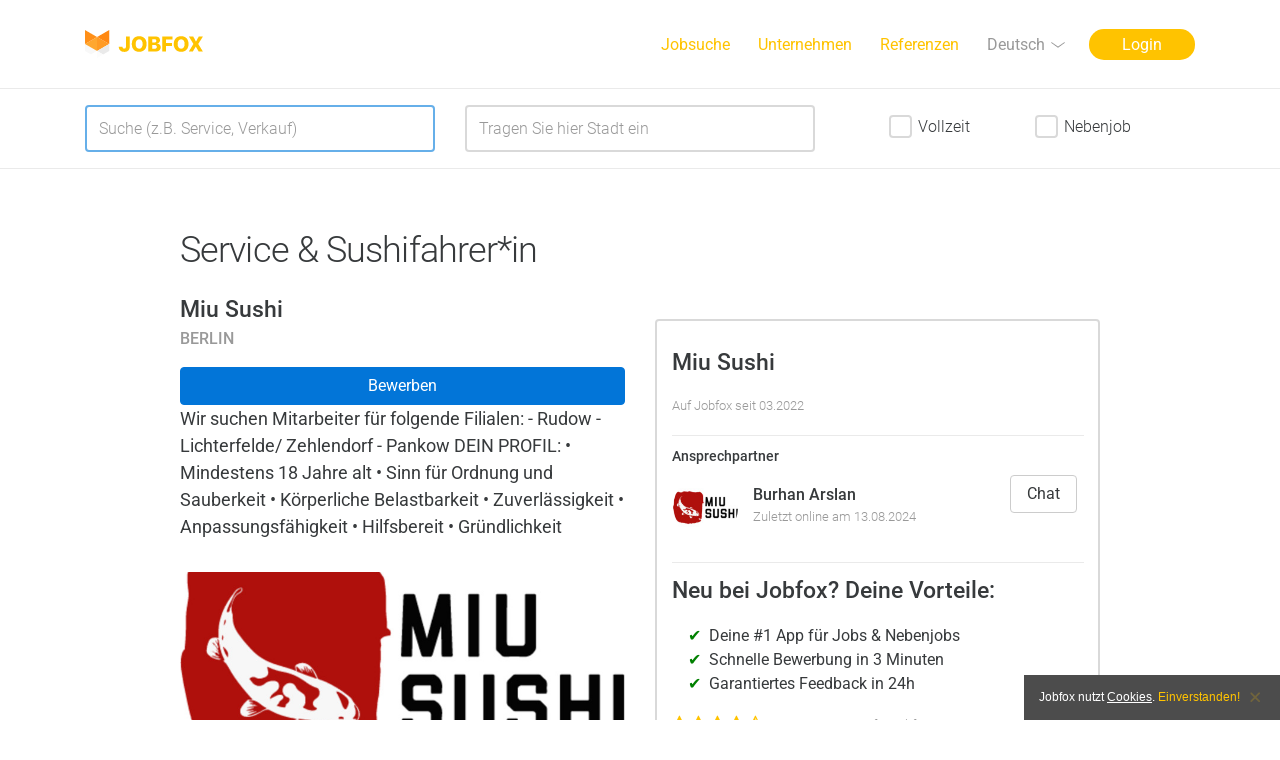

--- FILE ---
content_type: text/html; charset=UTF-8
request_url: https://www.jobfox.co/job/Miu-Sushi/Service-Sushifahrerin/2cf4718b6d
body_size: 6569
content:
<!DOCTYPE html>
<html lang="de">
<head>
            <meta charset="utf-8">

    <title>Service & Sushifahrer*in bei Miu Sushi | Jobfox Berlin</title>
    <meta name="description" content="Miu Sushi sucht Service & Sushifahrer*in in Berlin. Jetzt schnell & einfach bewerben auf Jobfox.">
    <meta name="author" content="Avory Labs UG (haftungsbeschränkt)">

    <meta name="viewport" content="width=device-width, initial-scale=1.0, user-scalable=yes">

    <link rel="preload" as="style" onload="this.rel='stylesheet'" href="/assets/site/roboto/css/roboto.min.css?v=20.8" />
    <link rel="preload" as="style" onload="this.rel='stylesheet'" href="/assets/site/css/styles.css?v=20.8" />
    <link rel="preload" as="style" onload="this.rel='stylesheet'" href="/assets/site/fa/css/font-awesome.min.css?v=20.8" />

    <link rel="alternate" hreflang="x-default" href="https://www.jobfox.co/job/Miu-Sushi/Service-Sushifahrerin/2cf4718b6d" />
    <link rel="alternate" hreflang="de" href="https://www.jobfox.co/job/Miu-Sushi/Service-Sushifahrerin/2cf4718b6d" />
    <link rel="alternate" hreflang="en" href="https://www.jobfox.co/job/Miu-Sushi/Service-Sushifahrerin/2cf4718b6d?hl=en" />
    <link rel="alternate" hreflang="tr" href="https://www.jobfox.co/job/Miu-Sushi/Service-Sushifahrerin/2cf4718b6d?hl=tr" />
    
        
    <link rel="icon" type="image/png" href="/favicon-32x32.png" sizes="32x32" />
    <link rel="icon" type="image/png" href="/favicon-16x16.png" sizes="16x16" />
    
    <!--[if lt IE 9]>
            <script src="https://cdnjs.cloudflare.com/ajax/libs/html5shiv/3.7.3/html5shiv.js"></script>
    <![endif]-->
    <!--[if gte IE 9]>
            <style type="text/css">.gradient { filter: none; }</style>
    <![endif]-->    
    
    
    
    <link rel="apple-touch-icon" href="/assets/site/img/icons/App_Icon_76x76.png?v=20.8" />
    <link rel="apple-touch-icon" sizes="76x76" href="/assets/site/img/icons/App_Icon_76x76.png?v=20.8" />
    <link rel="apple-touch-icon" sizes="120x120" href="/assets/site/img/icons/App_Icon_120x120.png?v=20.8" />
    <link rel="apple-touch-icon" sizes="152x152" href="/assets/site/img/icons/App_Icon_152x152.png?v=20.8" />

    <link rel="android-touch-icon" href="/assets/site/img/icons/App_Icon_152x152.png?v=20.8" />
    
            <link rel="stylesheet" href="/assets/site/css/vendor/smart-app-banner.css?v=20.8">
        <meta name="apple-itunes-app" content="app-id=1157931876">
        <meta name="google-play-app" content="app-id=de.k2interactive.android.avory">
        
        <script src="/assets/site/js/vendor/smart-app-banner.js?v=20.8"></script>

        <script type="text/javascript">
            var pattern = new RegExp("(iPad|iPhone|iPod).*OS [6\\-15].*AppleWebKit.*Mobile.*Safari");
            if (!(pattern.test(navigator.userAgent))) {
                new SmartBanner({
                    title: "Jobfox",
                    author: "Nebenjob in 24h",
                    button: "Installieren",
                    store: {
                        android: "auf Google Play",
                        ios: "Im App Store"
                    },
                    price: {
                        android: "Kostenlos",
                        ios: "Kostenlos"
                    }
                });
            }
        </script>
    
            <meta name="robots" content="INDEX, FOLLOW">
        
    
</head>
<body class="">
    <div class="page" id="avory">
                        <!-- #HEADER -->
    <header id="header">
        <div class="background"></div>
        <div class="container">
            <div class="content">
                <a class="logo" href="/" title="JOBFOX"><span class="sr-only">JOBFOX</span></a>
                                    <a class="sm-down nav-trigger nav-trigger--main" data-nav-trigger="main"><span class="sr-only">Navigation</span></a>
                    <a class="sm-down nav-trigger nav-trigger--language" data-nav-trigger="language"><span class="sr-only">Sprache</span></a>
                            </div>
                            <nav class="main-nav gradient" data-nav="main">
                    <ul class="p-l-0">
                        <li class="">
                                                            <a class="nav-link" href="/">
                                                        <span>Jobsuche</span></a>
                        </li>
                        <li class="">
                                                            <a class="nav-link" href="/personalsuche">
                                                        <span>Unternehmen</span></a>
                        </li>
                        <li>
                            <a class="nav-link" 
                               href="/#reviews"><span>Referenzen</span></a>
                        </li>
                        <li class="language md-up has-children">
                            <a class="internal" href="#">
                                <span class="sr-only">Sprache</span>
                                <span>Deutsch</span>
                            </a>
                            <ul>
                                <li><a href="/job/Miu-Sushi/Service-Sushifahrerin/2cf4718b6d?hl=de" hreflang="de"><span class="flag flag-de"></span> Deutsch</a></li>
                                <li><a href="/job/Miu-Sushi/Service-Sushifahrerin/2cf4718b6d?hl=en" hreflang="en"><span class="flag flag-en"></span> English</a></li>
                                <li><a href="/job/Miu-Sushi/Service-Sushifahrerin/2cf4718b6d?hl=tr" hreflang="tr"><span class="flag flag-tr"></span> Türkçe</a></li>
                            </ul>
                        </li>
                        <li class="login md-up">
                            <a class="" href="https://www.jobfox.co/login">Login</a>
                        </li>
                        <li class="hidden-md-up ">
                            <a href="/aboutus.html">Über uns</a>
                        </li>
                        <li class="hidden-md-up ">
                            <a href="/terms.html">AGB</a>
                        </li>
                        <li class="hidden-md-up ">
                            <a href="/terms.html#privacy" id="privacyLink">Datenschutz</a>
                        </li>
                        <li class="hidden-md-up ">
                            <a href="/imprint.html">Impressum</a>
                        </li>
                    </ul>
                </nav>
                <nav class="language-nav gradient" data-nav="language">
                    <ul>
                        <li><a href="/job/Miu-Sushi/Service-Sushifahrerin/2cf4718b6d?hl=de" hreflang="de"><span class="flag flag-de"></span> Deutsch</a></li>
                        <li><a href="/job/Miu-Sushi/Service-Sushifahrerin/2cf4718b6d?hl=en" hreflang="en"><span class="flag flag-en"></span> English</a></li>
                        <li><a href="/job/Miu-Sushi/Service-Sushifahrerin/2cf4718b6d?hl=tr" hreflang="tr"><span class="flag flag-tr"></span> Türkçe</a></li>
                    </ul>
                </nav>
            
        </div>
    </header>
    <!-- END HEADER -->

                        <section class="scrolltarget hidden-lg-down">
    <div class="w-100 border-top border-bottom">
        <div class="container">
            <form action="/job/search" method="post" id="productsearch-form" class="smart-form">
                <input type="hidden" id="form_latitude" name="form[latitude]" />
                <input type="hidden" id="form_longitude" name="form[longitude]" />
                <input type="hidden" id="form_formatted_address" name="form[formatted_address]" />
                <div class="row paragraph-search text-xs-left p-t-1">
                    <div class="col col--display col-xs-12 col-lg-6 col-xl-4">
                        <label class="input w-100 m-b-1" for="form_keyword">
                            <input type="text" id="form_keyword" name="form[keyword]" class="form-control" placeholder="Suche (z.B. Service, Verkauf)" />
                        </label>
                    </div>
                    <div class="col col--display col-xs-12 col-lg-6 col-xl-4">
                        <label class="input w-100 m-b-1" for="form_location">
                            <input type="text" id="form_location" name="form[location]" class="form-control" data-city-flag="yes" placeholder="Tragen Sie hier Stadt ein" />
                        </label>
                    </div>
                    <div class="col col--display col-xs-12 col-xl-4">
                        <div class="col col--display col-xs-12 col-xl-9 product-search-form-checkbox-column">
                            <div id="form_time_type" class="inline-group row form-searchbar">                <div class="checkbox col-xs-6"><input type="checkbox" id="form_time_type_0" name="form[time_type][]" value="full" /><label for="form_time_type_0">Vollzeit</label>
                </div>
                            <div class="checkbox col-xs-6"><input type="checkbox" id="form_time_type_1" name="form[time_type][]" value="part" /><label for="form_time_type_1">Nebenjob</label>
                </div>
            </div>
                        </div>
                    </div>
                </div>
                <button type="submit" id="productsearch-submit" 
                        class="productsearch-submit" style="display:none;"></button>
            </form>
        </div>
    </div>
</section>
<script type="text/javascript" defer="defer">
var pagefunction = function () {
    setUpProductSearch();
};
</script>
    <script src="/assets/site/js/jquery/jquery-3.1.0.min.js?v=20.8"></script>
<script type="text/javascript">
    $(document).ready(function() {
        pagefunction();
    });
</script>

    <section id="lp-google" class="with-products">
        <div class="separator hidden-xl-up"></div>
        <div class="container">
            <div class="row">
                <div class="col-xs-12 col-sm-10 push-sm-1 col-md-8 push-md-2 col-lg-12 push-lg-0 landing-wrapper">
                    <div class="row m-b-3">
                        <div class="col col--display col-xs-12 col-lg-6 col-xl-5 push-xl-1">
                            <h1>Service &amp; Sushifahrer*in</h1>
                            <p class="company">Miu Sushi</p>
                            <p class="meta">Berlin</p>
                                                            <button type="button" class="btn btn-primary btn-block" id="google-apply-closedjob" >
                                    Bewerben
                                </button>
                                                        <p class="text bold">Wir suchen Mitarbeiter für folgende Filialen:
- Rudow
- Lichterfelde/ Zehlendorf
- Pankow

DEIN PROFIL:
• Mindestens 18 Jahre alt
• Sinn für Ordnung und Sauberkeit
• Körperliche Belastbarkeit
• Zuverlässigkeit
• Anpassungsfähigkeit
• Hilfsbereit
• Gründlichkeit</p>

                            <div class="img" style="background-image: url('/filestore/images/companies/39/142639_2cc467096254a02159c5a2906f34f5fa_750x750.jpg');"></div>
                        </div>
                        <div class="col col-xs-12 col-lg-6 col-xl-5 push-xl-1">
                            <div class="col--cta absolutePos bottom">
                                <p class="company">Miu Sushi</p>
                                <p class="text"></p>
                                <p class="meta">Auf Jobfox seit 03.2022</p>
                                <hr>
                                <p class="text-small">Ansprechpartner</p>
                                <div class="row">
                                    <div class="m-l-1">
                                        <img class="consumer-thumb-img rounded" src="/filestore/images/companies/39/142639_2cc467096254a02159c5a2906f34f5fa_120x120.jpg" />
                                    </div>
                                    <div class="col-xs-5 col-sm-7 col-md-7">
                                        <p class="contact text-truncate">Burhan Arslan</p>
                                        <p class="meta">Zuletzt online am 13.08.2024</p>
                                    </div>
                                    <div class="col-xs-2 pull-xs-right">
                                                                                    <button type="button" class="btn btn-secondary" id="google-chat-closedjob" >
                                                Chat
                                            </button>
                                                                            </div>
                                </div>
                                <hr>
                                <p class="company">Neu bei Jobfox? Deine Vorteile:</p>
                                <ul>
                                    <li>Deine #1 App für Jobs &amp; Nebenjobs</li>
                                    <li>Schnelle Bewerbung in 3 Minuten</li>
                                    <li>Garantiertes Feedback in 24h</li>
                                </ul>
                                    <div id="chat-answer-rate-stars">
        <i class="fa 
            fa-star chat-answer-rate-full-star-color" 
            aria-hidden="true"></i
        ><i class="fa 
            fa-star chat-answer-rate-full-star-color" 
            aria-hidden="true"></i
        ><i class="fa 
            fa-star chat-answer-rate-full-star-color" 
            aria-hidden="true"></i
        ><i class="fa 
            fa-star chat-answer-rate-full-star-color" 
            aria-hidden="true"></i
        ><i class="fa 
            fa-star-half-o chat-answer-rate-full-star-color" 
            aria-hidden="true"></i>
    </div>
 <span class="meta">314 Bewertungen für Jobfox App
                                </p>
                            </div>
                        </div>
                    </div>
                </div>
            </div>
        </div>
        <div class="modal" id="downloadbuttons" tabindex="-1" role="dialog" aria-labelledby="modalLabel" aria-hidden="true">
            <div class="modal-dialog" role="document">
                <div class="modal-content">
                    <div class="modal-header">
                        <button type="button" class="close close-modal-top" id="downloadbuttons-close-button" data-dismiss="modal" aria-label="Close">
                            <span aria-hidden="true">&times;</span>
                        </button>
                    </div>
                    <div class="modal-body">
                        <p class="text-xs-center">Lade Jobfox um Dich<br /> zu bewerben</p>
                        <p class="buttons text-xs-center">
                            <a href="https://itunes.apple.com/de/app/avory/id1157931876?l=de&amp;ls=1&amp;mt=8" class="download-button download-button--ios">
                               <img src="/assets/site/img/badges/app-store-badge.de.svg?v=15.5" alt="Jobfox im App Store">
                            </a>
                            <a href="https://play.google.com/store/apps/details?id=de.k2interactive.android.avory" class="download-button download-button--android">
                               <img src="/assets/site/img/badges/google-play-badge.de.webp?v=15.5" alt="Jobfox auf Google Play">
                            </a>
                        </p>
                    </div>
                </div>
            </div>
        </div>
        <div class="modal" id="directorder" tabindex="-1" role="dialog" 
             aria-labelledby="modalLabel" aria-hidden="true" data-backdrop="static">
            <div class="modal-dialog modal-dialog-centered" role="document">
                <div class="modal-content">
                    <div class="modal-header">
                        <div class="row m-x-0">
                            <img src="/assets/site/img/icons/App_Icon_76x76.png?v=20.8" class="m-x-auto" ></img>
                            <button type="button" class="close close-modal-top" data-dismiss="modal" aria-label="Close">
                                <span aria-hidden="true">&times;</span>
                            </button>
                        </div>
                        <div class="row m-x-0 m-t-1 font-weight-normal" style="padding-right: 10px;">
                            <div class="m-x-auto font-weight-semibold">Direktbewerbung</div>
                            <div class="w-100 text-xs-center">
                                <span class="font-italic">Miu Sushi: Service &amp; Sushifahrer*in</span><br />
                                <span>Melde dich kostenlos an und bewirb Dich.</span>
                            </div>
                        </div>
                    </div>
                    <form action="/directorderconsumer" data-adduser-form method="post" 
                          id="adduser-form-consumer" class="smart-form" autocomplete="new-password" >
                        <fieldset class="form-validated-step first">
                        <input type="hidden" id="formUser_product_id" name="formUser[product_id]" value="2cf4718b6d">
                        <input type="hidden" id="formUser_directorder_login" name="formUser[directorder_login]" value="">
                        <div class="modal-body">
                            <div class="col-xs-12 col-sm-11 m-x-auto p-t-1 p-b-1">
                                <section class="has-danger" id="adduser-error" style="display: none;">
                                    <label class="form-control has-danger form-group"></label>
                                </section>
                                <section class="has-success" id="adduser-success" style="display: none;">
                                    <label class="form-control has-success form-group"></label>
                                </section>
                                <div class="row m-b-0 " id="directorder-name-wrapper">
                                    <label class="form-group input col-xs-12  col-sm-6" for="formUser_first_name">
                                        <input type="text" id="formUser_first_name" name="formUser[first_name]" class="form-control" placeholder="Vorname" autocomplete="new-password" />
                                        
                                    </label>
                                    <label class="form-group input col-xs-12  col-sm-6" for="formUser_lsst_name">
                                        <input type="text" id="formUser_last_name" name="formUser[last_name]" class="form-control" placeholder="Nachname" autocomplete="new-password" />
                                        
                                    </label>
                                </div>
                                <div class="row m-b-0 ">
                                    <label class="input form-group col-xs-12" for="formUser_email">
                                        <input type="email" id="formUser_email" name="formUser[email]" class="form-control" placeholder="Email" autocomplete="new-password" />
                                        
                                    </label>
                                </div>
                                <div class="row m-b-0 form-group ">
                                    <label class="input form-group col-xs-12" for="formUser_password">
                                        <input type="password" id="formUser_password" name="formUser[password]" class="form-control" placeholder="Passwort" autocomplete="new-password" />
                                        
                                    </label>
                                </div>
                                <div class="img" style="background-image: url('/filestore/images/companies/39/142639_2cc467096254a02159c5a2906f34f5fa_750x750.jpg');"></div>
                            </div>
                        </div>
                        <div class="modal-footer text-center">
                            <label class="text-xs-center text-muted w-100" id="directorder-terms" style="font-size: 0.85rem;">
                                Mit Ihrer Registrierung stimmen Sie unseren <a href="/terms.html" target="_blank">AGB</a> & <a href="/terms.html#privacy" target="_blank">Datenschutzbestimmungen</a> zu.
                            </label>
                            <label class="text-xs-center text-muted w-100" id="directorder-password-reminder" style="font-size: 0.85rem;">
                                <a href="" id="directorder-password-reset">Passwort vergessen?</a>
                            </label>
                            <label class="text-xs-center text-muted w-100" id="directorder-login-terms" style="font-size: 0.85rem;">
                                Kein Account? <a href="" id="directorder-login-reset">Registrieren</a>
                            </label>
                            <div class="row">
                                <div class="submit-wrap col-xs-10 col-sm-9 m-x-auto m-b-1 clearfix">
                                    <button class="btn btn-primary btn-block" id="adduser-submit" type="submit" disabled="disabled">
                                        Bewerben
                                    </button>
                                </div>
                            </div>
                        </div>
                        </fieldset>
                    </form>
                </div>
            </div>
        </div>
        <div class="modal" id="directorder-confirm" tabindex="-1" role="dialog" 
             aria-labelledby="modalLabel" aria-hidden="true" data-backdrop="static">
            <div class="modal-dialog" role="document">
                <div class="modal-content">
                    <div class="modal-header">
                        <div class="row m-x-0">
                            <img src="/assets/site/img/icons/App_Icon_76x76.png?v=20.8" class="m-x-auto" ></img>
                            <button type="button" class="close close-modal-top" data-dismiss="modal" aria-label="Close">
                                <span aria-hidden="true">&times;</span>
                            </button>
                        </div>
                        <div class="row m-x-0 m-t-1 font-weight-normal" style="padding-right: 10px;">
                            <div class="m-x-auto font-weight-semibold" >Beworben!</div>
                        </div>
                    </div>
                    <div class="modal-body font-weight-normal">
                        <div class="col-xs-10 m-x-auto text-xs-center m-y-3" id="directorder-confirm-body">
                            Du erhältst in 24h eine Antwort an Deine Email <span id="directorder-confirm-email" style="white-space: nowrap"></span>.
                        </div>
                    </div>
                    <div class="modal-footer">
                        <button class="btn btn-primary btn-block col-xs-8 m-x-auto" type="button" 
                                id="directorder-confirm-button" data-dismiss="modal" aria-label="Close">
                            Weiter
                        </button>
                    </div>
                </div>
            </div>
        </div>
        <div class="modal" id="directorder-password-reset-modal" tabindex="-1" 
             role="dialog" aria-labelledby="modalLabel" aria-hidden="true" data-backdrop="static">
            <div class="modal-dialog modal-dialog-centered" role="document">
                <div class="modal-content">
                    <div class="modal-header">
                        <div class="row m-x-0">
                            <img src="/assets/site/img/icons/App_Icon_76x76.png?v=20.8" class="m-x-auto" ></img>
                            <button type="button" class="close close-modal-top" data-dismiss="modal" aria-label="Close">
                                <span aria-hidden="true">&times;</span>
                            </button>
                        </div>
                        <div class="row m-x-0 m-t-1 font-weight-normal" style="padding-right: 10px;">
                            <div class="m-x-auto font-weight-semibold">Direktbewerbung</div>
                            <div class="w-100 text-xs-center">
                                Passwort zurücksetzen
                            </div>
                        </div>
                    </div>
                    <form action="/passwordreset-modal" data-passwordreset-form 
                          method="post" id="passwordreset-form" class="smart-form" autocomplete="new-password">
                        <fieldset class="form-validated-step first">
                            <div class="modal-body">
                                <div class="col-xs-12 col-sm-11 m-x-auto p-t-1 p-b-1">
                                    <section class="has-danger" id="passwordreset-error" style="display: none;">
                                        <label class="form-control has-danger form-group"></label>
                                    </section>
                                    <div class="row m-b-0 ">
                                        <label class="input form-group col-xs-12" for="email">
                                            <input type="email" name="email" id="email" 
                                                   class="form-control" placeholder="Email" 
                                                   autocomplete="new-password">
                                        </label>
                                    </div>
                                </div>
                            </div>
                            <div class="modal-footer text-center">
                                <label class="text-xs-center text-muted w-100" style="font-size: 0.85rem;">
                                    <a href="" id="directorder-login">Direktbewerbung</a>
                                </label>
                                <div class="row">
                                    <div class="submit-wrap col-xs-10 col-sm-9 m-x-auto m-b-1 clearfix">
                                        <button class="btn btn-primary btn-block" id="passwordreset-submit-modal" type="submit" disabled="disabled" >
                                            Passwort zurücksetzen
                                        </button>
                                    </div>
                                </div>
                            </div>
                        </fieldset>
                    </form>
                </div>
            </div>
        </div>
        <div class="modal" id="directorder-closedjob" tabindex="-1" role="dialog" 
             aria-labelledby="modalLabel" aria-hidden="true" data-backdrop="static">
            <div class="modal-dialog" role="document">
                <div class="modal-content">
                    <div class="modal-header">
                        <div class="row m-x-0">
                            <img src="/assets/site/img/icons/App_Icon_76x76.png?v=20.8" class="m-x-auto" ></img>
                            <button type="button" class="close close-modal-top" data-dismiss="modal" aria-label="Close">
                                <span aria-hidden="true">&times;</span>
                            </button>
                        </div>
                        <div class="row m-x-0 m-t-1 font-weight-normal" style="padding-right: 10px;">
                            <div class="m-x-auto font-weight-semibold">Direktbewerbung</div>
                            <div class="w-100 text-xs-center">
                                <span class="font-italic">Miu Sushi: Service &amp; Sushifahrer*in</span><br />
                            </div>
                        </div>
                    </div>
                    <div class="modal-body font-weight-normal">
                        <div class="col-xs-10 m-x-auto text-xs-center m-y-3" id="directorder-confirm-body">
                            Dieser Job ist nicht mehr vorhanden. Schau einfach weiter und finde den passenden Job. <span id="directorder-confirm-email" style="white-space: nowrap"></span>
                        </div>
                    </div>
                </div>
            </div>
        </div>
    </section>
            <section class="scrolltarget" id="product-city-content">
            <div class="product-city-wrap border-top">
                <div class="container">
                    <div class="col-xs-12 col-sm-10 push-sm-1 col-md-8 push-md-2 col-lg-12 push-lg-0 col-xl-10 push-xl-1">
                        <p class="title-list">Vielleicht auch interessant</p>
                                                <div class="row paragraph-text-nopadding text-xs-left">
                                        <div class="col col--display col-xs-12 col-lg-6  paragraph">
            <a href="/job/Innomall-GmbH-LASERSTAR-®/Studentenjobberin/21f45f0cf3" class="link-to-job internal">
                <div class="shadow-box" style="min-height: 100%;">
                                        <div class="col-xs-12 header">
                        <div class="img" style="background-image: url('/filestore/images/products/38/867638_b1869c112172f421349145ece9a31d0f_750x750.jpg');"></div>
                    </div>
                    <div class="body">
                        <p class="title">Studentenjobber/in</p>
                        <p class="meta">Berlin, Deutschland</p>
                                            </div>
                </div>
            </a>
        </div>
                    <div class="col col--display col-xs-12 col-lg-6  paragraph">
            <a href="/job/espresso-ambulanz/Barista-in-TeilzeitVollzeit/73b47f54c98c360db05e205f757b70c2" class="link-to-job internal">
                <div class="shadow-box" style="min-height: 100%;">
                                        <div class="col-xs-12 header">
                        <div class="img" style="background-image: url('/filestore/images/companies/82/127082_147aef8730f7a2b023e180cf958e32fd_750x750.jpg');"></div>
                    </div>
                    <div class="body">
                        <p class="title">Barista in Teilzeit/Vollzeit</p>
                        <p class="meta">Berlin, Deutschland</p>
                                            </div>
                </div>
            </a>
        </div>
                    </div><div class="row paragraph-text-nopadding text-xs-left">
                    <div class="col col--display col-xs-12 col-lg-6  paragraph">
            <a href="/job/Hurricane-Factory-Berlin-Hauptstadt-Windkanal-GmbH/Service-Theke/4b4994629b" class="link-to-job internal">
                <div class="shadow-box" style="min-height: 100%;">
                                        <div class="col-xs-12 header">
                        <div class="img" style="background-image: url('/filestore/images/products/31/4372331_213e74ef972a51978e0ba0849d21914f_750x750.jpg');"></div>
                    </div>
                    <div class="body">
                        <p class="title">Service &amp; Theke</p>
                        <p class="meta">12529 Schönefeld, Deutschland</p>
                                            </div>
                </div>
            </a>
        </div>
                    <div class="col col--display col-xs-12 col-lg-6  paragraph">
            <a href="/job/Brezelbaeckerei-Ditsch/Service-Theke/febd7b316a" class="link-to-job internal">
                <div class="shadow-box" style="min-height: 100%;">
                                        <div class="col-xs-12 header">
                        <div class="img" style="background-image: url('/filestore/images/companies/82/39382_b61ce0de94e9fdd72042fabc87486ed1_750x750.jpg');"></div>
                    </div>
                    <div class="body">
                        <p class="title">Service &amp; Theke</p>
                        <p class="meta">Berlin, Deutschland</p>
                                            </div>
                </div>
            </a>
        </div>
                    </div><div class="row paragraph-text-nopadding text-xs-left">
            
                        </div>
                    </div>
                </div>
            </div>
        </section>
        <section class="scrolltarget" id="download">
        <div class="download-wrap">
            <div class="container">
                <h2>Jetzt Downloaden &amp; Bewerben!</h2>
                <p class="intro">Jobfox ist gratis in den folgenden Stores verfügbar:</p>
                <p class="buttons">
                    <a href="https://itunes.apple.com/de/app/avory/id1157931876?l=de&amp;ls=1&amp;mt=8" class="download-button download-button--ios">
                       <img src="/assets/site/img/badges/app-store-badge.de.svg?v=20.8" alt="Jobfox im App Store" />
                    </a>
                    <a href="https://play.google.com/store/apps/details?id=de.k2interactive.android.avory" class="download-button download-button--android">
                       <img src="/assets/site/img/badges/google-play-badge.de.webp?v=20.8" alt="Jobfox auf Google Play" />
                    </a>
                </p>
            </div>
        </div>
    </section>

                <footer class="scrolltarget" id="footer">
        <div class="footer-wrap mobile-yellow-footer mobile-white-icons">
            <div class="container">
                <div class="row">
                    <div class="col-lg-4">
                        <span class="copyright">&copy; 2026 Avory Labs UG (haftungsbeschränkt)</span>
                    </div>
                    <div class="col-lg-3">
                        <nav>
                            <ul class="social">
                                <li><a href="https://www.instagram.com/jobfox_app/"><i class="icon icon-instagram">
                                            <span class="sr-only">Instagram</span></i></a></li>
                                <li><a href="https://www.facebook.com/jobfoxapp/"><i class="icon icon-facebook">
                                            <span class="sr-only">Facebook</span></i></a></li>
                                <li><a href="https://twitter.com/jobfoxapp"><i class="icon icon-twitter">
                                            <span class="sr-only">Twitter</span></i></a></li>
                                <li><a href="https://youtu.be/ALsiEwjOi3o"><i class="icon icon-youtube">
                                            <span class="sr-only">Youtube</span></i></a></li>
                            </ul>
                        </nav>
                    </div>
                    <div class="col-md-6 col-lg-3">
                        <ul class="meta">
                                                            <li><a href="/minijob-nebenjob/berlin">Minijob &amp; Nebenjob Berlin</a></li>
                                <li><a href="/minijob-nebenjob/hamburg">Minijob &amp; Nebenjob Hamburg</a></li>							
                                <li><a href="/minijob-nebenjob/koeln">Minijob &amp; Nebenjob Köln</a></li>
                                <li><a href="/minijob-nebenjob/muenchen">Minijob &amp; Nebenjob München</a></li>
                                                        <li><a href="/minijob-nebenjob/deutschland">Weitere Städte</a></li>
                        </ul>
                    </div>
                    <div class="col-md-6 col-lg-2">
                        <ul class="meta last-item">
                            <li><a href="/aboutus.html">Über uns</a></li>
                            <li><a href="/terms.html">AGB</a></li>							
                            <li><a href="/terms.html#privacy">Datenschutz</a></li>
                            <li><a href="/imprint.html">Impressum</a></li>
                        </ul>
                    </div>
                </div>
            </div>
        </div>
    </footer>

            </div>
        <div id="cookie-alert" data-cookies-alert>
        <div class="wrap">
            <div class="cell text">
                                Jobfox nutzt <a class="light" href="/terms.html#privacy">Cookies</a>. <a data-cookies-accept-button href="javascript:;">Einverstanden!</a> 
            </div>
            <div class="cell button">
                <a class="close" data-cookies-accept-button href="javascript:;"></a>
            </div>
        </div>
    </div>   

            <script src="/assets/site/js/jquery/jquery-3.1.0.min.js?v=20.8"></script>
    <script src="/assets/site/js/vendor/tether.min.js?v=20.8"></script>
    <script src="/assets/site/js/vendor/bootstrap.4.0.0-alpha.4.min.js?v=20.8"></script>
    <script src="/assets/site/js/vendor.min.js?v=20.8"></script>
    <script src="/assets/site/js/scripts.min.js?v=20.8"></script>
    
            <script src="https://maps.googleapis.com/maps/api/js?key=AIzaSyDWuPLAPsTHNARVmDtY148zqGMi8wLSoD4&libraries=places&callback=initAutocomplete" async></script>
        
    <!-- GA Code -->        
    <script>
        (function(i, s, o, g, r, a, m){i['GoogleAnalyticsObject'] = r; i[r] = i[r] || function(){
        (i[r].q = i[r].q || []).push(arguments)}
        , i[r].l = 1 * new Date(); a = s.createElement(o),
                m = s.getElementsByTagName(o)[0]; a.async = 1; a.src = g; m.parentNode.insertBefore(a, m)
        })(window, document, 'script', 'https://www.google-analytics.com/analytics.js', 'ga');
        ga('create', 'UA-86786246-1', 'auto');
        ga('send', 'pageview');
    </script>

    
                
</body>
</html>
